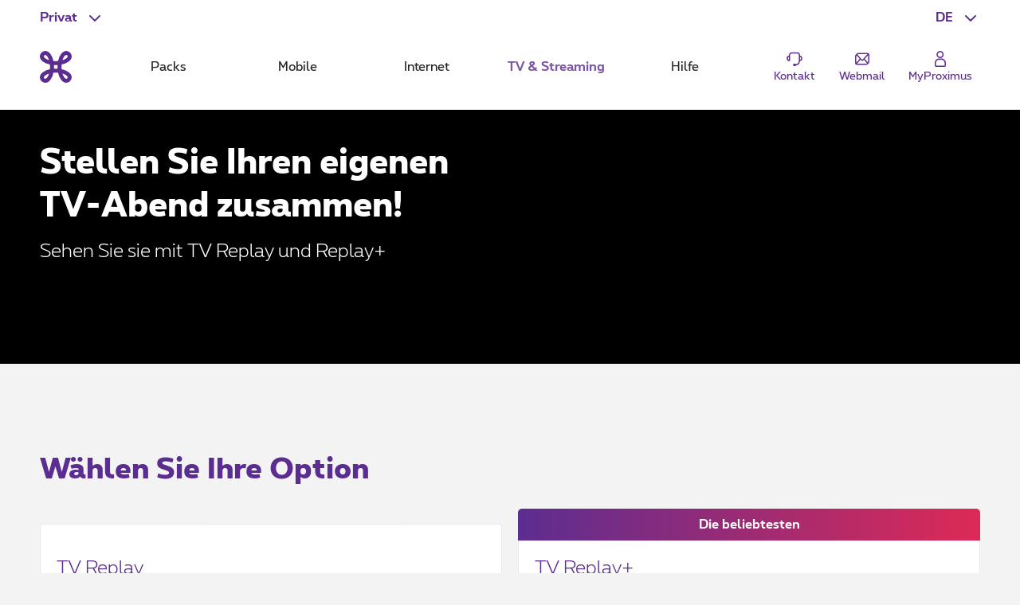

--- FILE ---
content_type: text/html; charset=UTF-8
request_url: https://www.proximus.be/de/id_cr_replay/personlich/pickx-tv-und-optionen/pickx-tv-optionen/tv-wiedergabe.html?selectAccordionItem=howToCancel
body_size: 18849
content:


































<!--<![endif]-->
<!DOCTYPE html>
<html lang="de">
	<head>
		<meta name="referrer" content="origin" />
            <script src="https://proximus.app.baqend.com/v1/speedkit/install.js?d=production" async crossorigin="anonymous"></script>




	<script type="text/javascript">
		var utag_data = utag_data || {};
		utag_data.device = 'desktop';
		utag_data.page_lang = 'de';
		utag_data.page_segment = 'private';
		utag_data.page_site = 'onetelco';
			utag_data.page_name = 'tv-replay';
		utag_data.page_category_l0 = 'personal';
		utag_data.page_category_l1 = 'pickx-tv-and-options';
		utag_data.page_category_l2 = 'pickx-tv-options';
		utag_data.page_category_l3 = 'tv-replay';
		utag_data.page_id = 'cr_replay';
	</script>
	<meta name="map" content="language:de,l1:pickx-tv-and-options,l2:pickx-tv-options,l3:tv-replay,id:cr_replay">







































		<script type="text/javascript" src="https://tags.tiqcdn.com/utag/belgacom/main/prod/utag.sync.js"></script>
		<script type="text/javascript">
			(function (a, b, f, d, c) {
				var e = window;
				if ("undefined" !== typeof e.TMS) return !0;
				a = "undefined" !== typeof a && "" !== a && /(dev)$/i.test(a) ? "dev" : /(uat)$/i.test(a) ? "qa" : "prod";
				b = "//tags.tiqcdn.com/utag/belgacom/main/" + a + "/utag.js";
				f = document;
				d = "script";
				c = f.createElement(d);
				c.src = b;
				c.type = "text/java" + d;
				c.async = !0;
				b = f.getElementsByTagName(d)[0];
				b.parentNode.insertBefore(c, b);
				e.TMS = function () {
				};
				e.TMS.q = [];
				e.TMS.send = function (a) {
					window.TMS.q.push(a)
				}
			})();
		</script>


    <META http-equiv="Content-Type" content="text/html; charset=UTF-8">
    <meta http-equiv="X-UA-Compatible" content="IE=edge, chrome=1"/>
    <title>Eine Sendung verpasst? Schau mit TV Replay später nach! | Proximus</title>

        <meta name="description" content="Bis zu 7 Tage nach der Ausstrahlung in der TV-Übersicht verfügbar – kostenlos in Ihrem Flex-Pack enthalten."/>
    <meta name="language" content="DE"/>

    <meta property="fb:app_id" content="1562423357358982"/>
    <meta property="fb:admins" content="576702902"/>
    <meta property="og:type" content="website"/>
    <meta name="p:domain_verify" content="58c031095c4477e6110a06fe83792125"/>

        <meta name="facetsegment" content="private"/>
        <meta name="facetzone" content="productsservices"/>


        <meta name="viewport" content="width=device-width, initial-scale=1"/>
    <link rel="shortcut icon" type="image/x-icon" href="/.resources/cdn/brand/logos/favicon~2016-05-09-04-06-36-306~cache.ico"/>
        <meta property="og:image" content="https://www.proximus.be/dam/jcr:8b4ccc6e-b05c-49f0-bb3a-c9313f669a40/cdn/sites/iportal/images/content-header/res/tv-replay-and-plus-2405-ch-immersive/tv-replay-and-plus-2405-social~2024-05-27-13-08-03~cache.jpg"/>
        <meta name="social_network_image" content="https://www.proximus.be/dam/jcr:8b4ccc6e-b05c-49f0-bb3a-c9313f669a40/cdn/sites/iportal/images/content-header/res/tv-replay-and-plus-2405-ch-immersive/tv-replay-and-plus-2405-social~2024-05-27-13-08-03~cache.jpg"/>
        <!--<meta property="og:image" content="https://www.proximus.be/dam/jcr:8b4ccc6e-b05c-49f0-bb3a-c9313f669a40/cdn/sites/iportal/images/content-header/res/tv-replay-and-plus-2405-ch-immersive/tv-replay-and-plus-2405-social~2024-05-27-13-08-03~cache.jpg"/>-->
        <meta name="twitter:title" content="Eine Sendung verpasst? Schau mit TV Replay später nach!" data-page-subject="true">
        <meta name="twitter:url" content="https://www.proximus.be/de/id_cr_replay/personlich/pickx-tv-und-optionen/pickx-tv-optionen/tv-wiedergabe.html" data-page-subject="true">
        <meta name="twitter:description" content="Bis zu 7 Tage nach der Ausstrahlung in der TV-Übersicht verfügbar – kostenlos in Ihrem Flex-Pack enthalten." data-page-subject="true">
        <meta name="twitter:card" content="photo" data-page-subject="true">
        <meta name="twitter:site" content="@proximus" data-page-subject="true">
        <meta name="twitter:image" content="https://www.proximus.be/dam/jcr:8b4ccc6e-b05c-49f0-bb3a-c9313f669a40/cdn/sites/iportal/images/content-header/res/tv-replay-and-plus-2405-ch-immersive/tv-replay-and-plus-2405-social~2024-05-27-13-08-03~cache.jpg" data-page-subject="true">

        <meta property="og:title" content="Eine Sendung verpasst? Schau mit TV Replay später nach!"/>
    <meta property="og:url" content="https://www.proximus.be/de/id_cr_replay/personlich/pickx-tv-und-optionen/pickx-tv-optionen/tv-wiedergabe.html"/>



        <link rel="canonical" href="https://www.proximus.be/de/id_cr_replay/personlich/pickx-tv-und-optionen/pickx-tv-optionen/tv-wiedergabe.html"/>

        <meta property="og:description" content="Bis zu 7 Tage nach der Ausstrahlung in der TV-Übersicht verfügbar – kostenlos in Ihrem Flex-Pack enthalten."/>
                    <link rel="alternate" hreflang="en-BE" href="https://www.proximus.be/en/id_cr_replay/personal/pickx-tv-and-options/pickx-tv-options/tv-replay.html"/>
                    <link rel="alternate" hreflang="fr-BE" href="https://www.proximus.be/fr/id_cr_replay/particuliers/pickx-tv-et-options/options-tv-pickx/tv-replay.html"/>
                    <link rel="alternate" hreflang="nl-BE" href="https://www.proximus.be/nl/id_cr_replay/particulieren/pickx-tv-en-opties/pickx-tv-opties/tv-replay.html"/>
                    <link rel="alternate" hreflang="de-BE" href="https://www.proximus.be/de/id_cr_replay/personlich/pickx-tv-und-optionen/pickx-tv-optionen/tv-wiedergabe.html"/>

 
        <link rel="preload" href="/resources/cdn/brand/fonts/Proximus-Regular.woff2" as="font" type="font/woff2" crossorigin="crossorigin">
        <link rel="preload" href="/resources/cdn/brand/fonts/Proximus-Light.woff2" as="font" type="font/woff2" crossorigin="crossorigin">
        <link rel="preload" href="/resources/cdn/brand/fonts/Proximus-ExtraB.woff2" as="font" type="font/woff2" crossorigin="crossorigin">
        <link rel="preload" href="/resources/cdn/brand/fonts/Proximus-Bold.woff2" as="font" type="font/woff2" crossorigin="crossorigin">
        <link rel="preload" href="/.resources/cdn/cis/css/iportal-new-css-pack~2025-11-17-14-50-06-341~cache.css" as="style" />
	<link rel="stylesheet" type="text/css" href="/.resources/cdn/cis/css/iportal-new-css-pack~2025-11-17-14-50-06-341~cache.css" media="all" />
<!--[if lt IE 9]>
<link href="/.resources/cdn/libs/rslib/css/ie~2019-01-17-05-53-03-850~cache.css  rel="stylesheet" type="text/css">
<![endif]-->


	</head>


	<body
			class="rs-bg-grey2  "
			data-ng-app="px-container"
		 
	>

		<div class="off-canvas-wrap">
			<div class="inner-wrap">
				<a href="#maincontent" class="show-on-focus rs-skip-to-main">Skip to main content</a>
				<div class="JP-debug-account-dd row"></div>
	<!--googleoff: index-->

























<div id="bertArea_69ca940b-db86-4c09-b34d-871d142229a1">
	<div>
		<section     data-tms-id="TMS_BERT_MESSAGE"

 id="bertMessage_69ca940b-db86-4c09-b34d-871d142229a1" style="display:none;">
			<div class="row">
				<div class="columns small-12">
					<div class="rs-msgbox rs-msgbox-warning rs-margin-top2 rs-margin-bottom1 " aria-live="assertive" role="alertdialog">
						<div class="rs-msgbox-title">
							Important message
						</div>
						<div class="rs-msgbox-content">
							<p id="snippet_bert_69ca940b-db86-4c09-b34d-871d142229a1"></p>
						</div>
						<div class="rs-msgbox-icon">
							<i class="icon-Warning-box" aria-hidden="true"></i>
						</div>
						<div class="rs-msgbox-close">
							<a href="javascript:void(0)" id="close_bert_69ca940b-db86-4c09-b34d-871d142229a1" class="rs-link-action rs-link-action-close close" tabindex=0 aria-label=Close role=button>
							<span class="rs-action-link-icon" title="Schließen der Überlagerung   ">
								<span class="show-for-sr">Schließen der Überlagerung   </span>
							</span>
							</a>
						</div>
					</div>
				</div>
			</div>
		</section>
		<div id="overlayerMainElem_69ca940b-db86-4c09-b34d-871d142229a1" data-tms-id="TMS_OVERLAYER" data-reveal="" class="reveal-modal rs-reveal-modal-area">
			<div class="rs-modal-close">
				<button class="rs-link-action rs-link-action-close close-reveal-modal">
					<span id="overlayerCloseElem_69ca940b-db86-4c09-b34d-871d142229a1"     
 class="rs-action-link-icon" title="Schließen der Überlagerung   "><span class="show-for-sr">Schließen der Überlagerung   </span></span>
				</button>
			</div>
			<div id="overlayerImageElem_69ca940b-db86-4c09-b34d-871d142229a1" class="rs-modal-image hide"></div>
			<div id="overlayerHeader_69ca940b-db86-4c09-b34d-871d142229a1" class="rs-modal-heading"></div>
			<div id="mainOverlayerContent_69ca940b-db86-4c09-b34d-871d142229a1" class="rs-modal-content"></div>
			<div class="rs-modal-footer hide">
				<div class="text-right" id="overlayerFooterElem_69ca940b-db86-4c09-b34d-871d142229a1"></div>
			</div>
		</div>
	</div>
</div>

<script>
	document.addEventListener("DOMContentLoaded", function() {
		var overlayerComponent = new OverlayerComponent('/api/overlayer?uuid=debc1057-21d4-460a-a2d7-934d97e370dc&language=de', false, '69ca940b-db86-4c09-b34d-871d142229a1');
		overlayerComponent.init();
	});
</script>









<script type="application/ld+json">
{
  "@context": "http://schema.org",
  "@type": "WebSite",
  "name": "Proximus",
  "url": "https://www.proximus.be"
  ,"potentialAction": {
    "@type": "SearchAction",
    "target": "https://www.proximus.be/search?q={search_term_string}",
    "query-input": "required name=search_term_string"
  }
}
</script>

<script type="application/ld+json">
{
  "@context": "http://schema.org",
  "@type": "Organization",
  "name": "Proximus",
  "url": "https://www.proximus.be",
  "logo": "http://www.proximus.be/dam/jcr:5411f90f-ae6e-4d87-a4c9-583a7f2e4e47/cdn/brand/logos/proximus~2017-08-29-13-57-34~cache.png"
    ,"sameAs": [
                "https://www.facebook.com/proximusbe/" ,
                "https://twitter.com/proximus" ,
                "https://www.youtube.com/proximus" ,
                "https://www.instagram.com/proximus/" ,
                "https://forum.proximus.be" ,
                "https://www.linkedin.com/company/proximus-bizz/" 
        ]
}
</script>


<header class="rs-header24 " id="burgerContainer" data-tms-link-zone="mdd">
    <div class="rs-header-container">

    <div class="rs-burger">
        <button role="button" class="rs-burger-btn" aria-label="Main Navigation Menu" aria-controls="burgerContainer" aria-expanded="false" data-burger>
            <span class="rs-burger-icon" aria-hidden="true"><span></span></span>
            <span class="rs-burger-label">Main Navigation Menu</span>
        </button>
    </div>














<div class="rs-lang rs-burger-inside">
    <button class="rs-lang-btn"
            id="langBtn"
            role="button"
            aria-controls="langList"
            aria-expanded="false"
            lang="de"
            title="Deutsch"
            aria-label="Deutsch : Eine Sprache auswählen"
            data-tms-link-name="language-select"
            data-header-expand
    >
        <span class="rs-lang-content">DE</span>
    </button>

        <ul class="rs-lang-list" id="langList" aria-labelledby="langBtn">
                    <li>
                        <a href="/en/id_cr_replay/personal/pickx-tv-and-options/pickx-tv-options/tv-replay.html?selectAccordionItem=howToCancel"
                           lang="en"
                           hreflang="en"
                           aria-label="English"
                           title="English"
                           data-tms-link-zone="mdd:language-select"
                           data-tms-link-name="en"
                        >
                            <span class="rs-lang-content">EN</span>
                        </a>
                    </li>
                    <li>
                        <a href="/fr/id_cr_replay/particuliers/pickx-tv-et-options/options-tv-pickx/tv-replay.html?selectAccordionItem=howToCancel"
                           lang="fr"
                           hreflang="fr"
                           aria-label="Français"
                           title="Français"
                           data-tms-link-zone="mdd:language-select"
                           data-tms-link-name="fr"
                        >
                            <span class="rs-lang-content">FR</span>
                        </a>
                    </li>
                    <li>
                        <a href="/nl/id_cr_replay/particulieren/pickx-tv-en-opties/pickx-tv-opties/tv-replay.html?selectAccordionItem=howToCancel"
                           lang="nl"
                           hreflang="nl"
                           aria-label="Nederlands"
                           title="Nederlands"
                           data-tms-link-zone="mdd:language-select"
                           data-tms-link-name="nl"
                        >
                            <span class="rs-lang-content">NL</span>
                        </a>
                    </li>
        </ul>
</div>
	


    <script> window.onerror= function(){return true;}</script>
        <div class="rs-segment">
            <button id="segmentBtn"
                    class="rs-segment-btn"
                    role="button"
                    aria-controls="segmentsList"
                    aria-expanded="false"
                    aria-label="Privat : Wählen Sie ein Segment"
                    data-tms-link-name="segment-select"
                    data-header-expand
            >
                <span class="rs-segment-content">Privat</span>
            </button>

            <ul class="rs-segment-list" id="segmentsList" aria-labelledby="segmentBtn">
                    <li>
                        <a href="/de/id_self-employed-and-small-companies/selbstandige-und-kleinunternehmen.html"
                           data-tms-link-zone="mdd:segment-select"
                           data-tms-link-name="se"
                           
                        >
                            <span class="rs-segment-content">Geschäftlich
                                <span class="rs-segment-details">Selbstständige und unternehmen bis zu 200 mitarbeiter</span>
                            </span>
                        </a>
                    </li>
                    <li>
                        <a href="/de/id_companies-and-public-sector/unternehmen-und-offentlicher-sektor.html"
                           data-tms-link-zone="mdd:segment-select"
                           data-tms-link-name="ebu"
                           
                        >
                            <span class="rs-segment-content">Große unternehmen
                                <span class="rs-segment-details">Unternehmen ab 200 mitarbeiter</span>
                            </span>
                        </a>
                    </li>
            </ul>
        </div>
	













    <div class="rs-branding">
            <a href="/de/id_personal/personlich.html" class="rs-branding-logo" aria-label="Back to the home page">
    <svg height="24" xmlns="http://www.w3.org/2000/svg" viewBox="0 0 44.91 44.91"
         role="img" aria-labelledby="proximus-logo" focusable="false">
        <title id="proximus-logo">Back to the home page</title>
        <path d="M40.78 14.83c.59-.44 3.82-3.05 4.11-6.75A7.91 7.91 0 0 0 37.15 0h-.32c-3.71.28-6.31 3.52-6.76 4.11a24 24 0 0 0-4.31 10.06 36.49 36.49 0 0 1-6.61 0 24.16 24.16 0 0 0-4.32-10.04C14.39 3.54 11.78.3 8.07 0A7.89 7.89 0 0 0 0 7.76a1.71 1.71 0 0 0 0 .32c.28 3.71 3.51 6.31 4.11 6.76a24 24 0 0 0 10.06 4.31 36.49 36.49 0 0 1 0 6.61 24 24 0 0 0-10.04 4.32c-.6.44-3.83 3-4.11 6.75a7.89 7.89 0 0 0 7.74 8.06h.31c3.71-.28 6.31-3.52 6.76-4.11a24 24 0 0 0 4.31-10.06 36.49 36.49 0 0 1 6.61 0 24 24 0 0 0 4.32 10.06c.44.59 3 3.82 6.75 4.11a7.9 7.9 0 0 0 8.06-7.74 1.71 1.71 0 0 0 0-.32c-.28-3.71-3.51-6.31-4.11-6.76a24 24 0 0 0-10.06-4.31c-.1-1.08-.15-2.19-.15-3.31s.06-2.23.15-3.3a24.07 24.07 0 0 0 10.07-4.32zm-6.29-7.22l.08-.1a5 5 0 0 1 2.7-1.89c.16 0 .6 0 1.33.69s.69 1.16.68 1.33a4.94 4.94 0 0 1-1.89 2.7l-.1.07a16.17 16.17 0 0 1-5.44 2.64 16.27 16.27 0 0 1 2.64-5.44zm-21.44 5.44a16.24 16.24 0 0 1-5.44-2.63l-.1-.08a5 5 0 0 1-1.89-2.7c0-.16 0-.6.69-1.33s1.16-.69 1.33-.68a5 5 0 0 1 2.7 1.89l.07.1a16.17 16.17 0 0 1 2.64 5.44zM10.41 37.3l-.07.1a4.92 4.92 0 0 1-2.7 1.88c-.17 0-.61 0-1.33-.68s-.69-1.16-.68-1.33a5 5 0 0 1 1.88-2.7l.1-.07a16.36 16.36 0 0 1 5.44-2.64 16.24 16.24 0 0 1-2.63 5.44zM25 25c-.84-.05-1.7-.08-2.57-.08s-1.72 0-2.56.08c.05-.84.08-1.7.08-2.57s0-1.72-.08-2.56a39.92 39.92 0 0 0 5.13 0c0 .84-.07 1.7-.08 2.57S25 24.18 25 25zm6.84 6.84a16.15 16.15 0 0 1 5.44 2.63l.1.08a4.94 4.94 0 0 1 1.89 2.7c0 .17 0 .61-.68 1.33s-1.17.69-1.33.68a4.94 4.94 0 0 1-2.7-1.88l-.08-.1a16.34 16.34 0 0 1-2.63-5.44z"/>
    </svg>
            </a>


    </div>

	



            <div class="rs-mobile-nav-tit">Menu</div>

<nav class="rs-nav" data-mdd>
    <div class="rs-nav-slider" data-nav-slider>
            <div class="rs-nav-list" role="tablist" aria-label="Menu">



    <button id="mdd0"
            class="rs-nav-item "
            type="button"
            role="tab"
            
            aria-controls="mdd0-content"
            data-text="Packs"
            data-tms-link-name="packs">
        Packs
    </button>

	




    <button id="mdd1"
            class="rs-nav-item "
            type="button"
            role="tab"
            
            aria-controls="mdd1-content"
            data-text="Mobile"
            data-tms-link-name="mobile">
        Mobile
    </button>

	




    <button id="mdd2"
            class="rs-nav-item "
            type="button"
            role="tab"
            
            aria-controls="mdd2-content"
            data-text="Internet"
            data-tms-link-name="internet">
        Internet
    </button>

	




    <button id="mdd3"
            class="rs-nav-item rs-nav-current"
            type="button"
            role="tab"
            
            aria-controls="mdd3-content"
            data-text="TV & Streaming"
            data-tms-link-name="tv">
        TV & Streaming
    </button>

	




    <button id="mdd4"
            class="rs-nav-item "
            type="button"
            role="tab"
            
            aria-controls="mdd4-content"
            data-text="Hilfe"
            data-tms-link-name="help">
        Hilfe
    </button>

	

            </div>
    </div>


    <div id="mdd0-content"
         aria-labelledby="mdd0"
         data-mdd-placeholder
         class="rs-mdd"
         role="tabpanel"
         tabindex="0">
        <div class="rs-mdd-container" data-mdd-container>
            <button class="rs-mdd-close-btn" data-mdd-close>
                <span class="rs-mdd-back" aria-hidden="true"></span>
                <span class="rs-mdd-back-label">Zurück zum Menü</span>
                <span class="rs-mdd-close" title="Schließen">
                    <span class="rs-mdd-close-label">Schließen</span>
                </span>
            </button>


    <div data-mdd-placeholder-loader role="alert" aria-live="polite" aria-busy="True" aria-label="Bitte warten... Ihr Inhalt wird geladen">
        <div class="rs-spinner"></div>
    </div>

    <div data-mdd-placeholder-error
         class="hide"
         role="alert"
         aria-live="polite"
         aria-label=""
         aria-busy="false">
        <div class="rs-empty-state">
            <div class="rs-empty-state-img">
                <img alt=""
                     src="[data-uri]"
                     data-src="/resources/cdn/images/emptystate/empty-state-pos.svg" />
            </div>

            <div class="rs-empty-state-content">
                <p class="rs-empty-state-title">Es gibt ein technisches Problem.</p>
                <p>Es gibt ein technisches Problem.</p>
                <p><a href="javascript:void(0)" data-mdd-placeholder-reload>Seite aktualisieren</a></p>
            </div>
        </div>

        <div class="rs-me"></div>
    </div>
        </div>
    </div>

    <div id="mdd1-content"
         aria-labelledby="mdd1"
         data-mdd-placeholder
         class="rs-mdd"
         role="tabpanel"
         tabindex="0">
        <div class="rs-mdd-container" data-mdd-container>
            <button class="rs-mdd-close-btn" data-mdd-close>
                <span class="rs-mdd-back" aria-hidden="true"></span>
                <span class="rs-mdd-back-label">Zurück zum Menü</span>
                <span class="rs-mdd-close" title="Schließen">
                    <span class="rs-mdd-close-label">Schließen</span>
                </span>
            </button>


    <div data-mdd-placeholder-loader role="alert" aria-live="polite" aria-busy="True" aria-label="Bitte warten... Ihr Inhalt wird geladen">
        <div class="rs-spinner"></div>
    </div>

    <div data-mdd-placeholder-error
         class="hide"
         role="alert"
         aria-live="polite"
         aria-label=""
         aria-busy="false">
        <div class="rs-empty-state">
            <div class="rs-empty-state-img">
                <img alt=""
                     src="[data-uri]"
                     data-src="/resources/cdn/images/emptystate/empty-state-pos.svg" />
            </div>

            <div class="rs-empty-state-content">
                <p class="rs-empty-state-title">Es gibt ein technisches Problem.</p>
                <p>Es gibt ein technisches Problem.</p>
                <p><a href="javascript:void(0)" data-mdd-placeholder-reload>Seite aktualisieren</a></p>
            </div>
        </div>

        <div class="rs-me"></div>
    </div>
        </div>
    </div>

    <div id="mdd2-content"
         aria-labelledby="mdd2"
         data-mdd-placeholder
         class="rs-mdd"
         role="tabpanel"
         tabindex="0">
        <div class="rs-mdd-container" data-mdd-container>
            <button class="rs-mdd-close-btn" data-mdd-close>
                <span class="rs-mdd-back" aria-hidden="true"></span>
                <span class="rs-mdd-back-label">Zurück zum Menü</span>
                <span class="rs-mdd-close" title="Schließen">
                    <span class="rs-mdd-close-label">Schließen</span>
                </span>
            </button>


    <div data-mdd-placeholder-loader role="alert" aria-live="polite" aria-busy="True" aria-label="Bitte warten... Ihr Inhalt wird geladen">
        <div class="rs-spinner"></div>
    </div>

    <div data-mdd-placeholder-error
         class="hide"
         role="alert"
         aria-live="polite"
         aria-label=""
         aria-busy="false">
        <div class="rs-empty-state">
            <div class="rs-empty-state-img">
                <img alt=""
                     src="[data-uri]"
                     data-src="/resources/cdn/images/emptystate/empty-state-pos.svg" />
            </div>

            <div class="rs-empty-state-content">
                <p class="rs-empty-state-title">Es gibt ein technisches Problem.</p>
                <p>Es gibt ein technisches Problem.</p>
                <p><a href="javascript:void(0)" data-mdd-placeholder-reload>Seite aktualisieren</a></p>
            </div>
        </div>

        <div class="rs-me"></div>
    </div>
        </div>
    </div>

    <div id="mdd3-content"
         aria-labelledby="mdd3"
         data-mdd-placeholder
         class="rs-mdd"
         role="tabpanel"
         tabindex="0">
        <div class="rs-mdd-container" data-mdd-container>
            <button class="rs-mdd-close-btn" data-mdd-close>
                <span class="rs-mdd-back" aria-hidden="true"></span>
                <span class="rs-mdd-back-label">Zurück zum Menü</span>
                <span class="rs-mdd-close" title="Schließen">
                    <span class="rs-mdd-close-label">Schließen</span>
                </span>
            </button>


    <div data-mdd-placeholder-loader role="alert" aria-live="polite" aria-busy="True" aria-label="Bitte warten... Ihr Inhalt wird geladen">
        <div class="rs-spinner"></div>
    </div>

    <div data-mdd-placeholder-error
         class="hide"
         role="alert"
         aria-live="polite"
         aria-label=""
         aria-busy="false">
        <div class="rs-empty-state">
            <div class="rs-empty-state-img">
                <img alt=""
                     src="[data-uri]"
                     data-src="/resources/cdn/images/emptystate/empty-state-pos.svg" />
            </div>

            <div class="rs-empty-state-content">
                <p class="rs-empty-state-title">Es gibt ein technisches Problem.</p>
                <p>Es gibt ein technisches Problem.</p>
                <p><a href="javascript:void(0)" data-mdd-placeholder-reload>Seite aktualisieren</a></p>
            </div>
        </div>

        <div class="rs-me"></div>
    </div>
        </div>
    </div>

    <div id="mdd4-content"
         aria-labelledby="mdd4"
         data-mdd-placeholder
         class="rs-mdd"
         role="tabpanel"
         tabindex="0">
        <div class="rs-mdd-container" data-mdd-container>
            <button class="rs-mdd-close-btn" data-mdd-close>
                <span class="rs-mdd-back" aria-hidden="true"></span>
                <span class="rs-mdd-back-label">Zurück zum Menü</span>
                <span class="rs-mdd-close" title="Schließen">
                    <span class="rs-mdd-close-label">Schließen</span>
                </span>
            </button>


    <div data-mdd-placeholder-loader role="alert" aria-live="polite" aria-busy="True" aria-label="Bitte warten... Ihr Inhalt wird geladen">
        <div class="rs-spinner"></div>
    </div>

    <div data-mdd-placeholder-error
         class="hide"
         role="alert"
         aria-live="polite"
         aria-label=""
         aria-busy="false">
        <div class="rs-empty-state">
            <div class="rs-empty-state-img">
                <img alt=""
                     src="[data-uri]"
                     data-src="/resources/cdn/images/emptystate/empty-state-pos.svg" />
            </div>

            <div class="rs-empty-state-content">
                <p class="rs-empty-state-title">Es gibt ein technisches Problem.</p>
                <p>Es gibt ein technisches Problem.</p>
                <p><a href="javascript:void(0)" data-mdd-placeholder-reload>Seite aktualisieren</a></p>
            </div>
        </div>

        <div class="rs-me"></div>
    </div>
        </div>
    </div>

        <div class="rs-mdd-backdrop" data-mdd-backdrop></div>
</nav>


        



<ul class="rs-quicklinks">









    <li class="rs-burger-inside">
        <a class="rs-quicklinks-item "
           href="https://www.proximus.be/support/de/id_cr_contact/personlich/support/kontaktieren-sie-proximus-kundenservice.html"
           
           data-tms-link-name="contact"
        >
            <svg xmlns="http://www.w3.org/2000/svg" viewBox="0 0 32 32"><title>Contact</title><path d="M29,15.08a4.69,4.69,0,0,0-3.69-4.58v-.27a5.39,5.39,0,0,0-5.38-5.38H12.07a5.39,5.39,0,0,0-5.38,5.38v.26a4.69,4.69,0,0,0,1,9.28h1V10.23a3.38,3.38,0,0,1,3.38-3.38h7.86a3.38,3.38,0,0,1,3.38,3.38v8.56A6.37,6.37,0,0,1,18,25.06V24H14v4h4v-.9a8.37,8.37,0,0,0,7.28-7.41A4.7,4.7,0,0,0,29,15.08ZM6.69,17.58a2.69,2.69,0,0,1,0-5Zm18.62,0v-5a2.69,2.69,0,0,1,0,5Z"></path></svg>
            <span class="rs-quicklinks-label">Kontakt</span>
        </a>
    </li>
	




















    <li class="rs-burger-outside">
        <mini-shopping-cart [hideifempty]="true" [iconLabel]="'Korb'"></mini-shopping-cart>
    </li>
	


























































    <li class="rs-burger-inside">
        <a class="rs-quicklinks-item "
           href="https://www.proximus.be/login/de/webmail.html"
           
           data-tms-link-name="webmail"
        >
            <svg xmlns="http://www.w3.org/2000/svg" viewBox="0 0 32 32"><title>Webmail</title><path class="b" d="M24.8,6H10.11A6.12,6.12,0,0,0,4,12.11V22.8A3.2,3.2,0,0,0,7.2,26H21.89A6.12,6.12,0,0,0,28,19.89V9.2A3.2,3.2,0,0,0,24.8,6Zm.67,15.87-5.24-6L26,9.64V19.89A4,4,0,0,1,25.47,21.87ZM24.79,8l-8,8.73a1,1,0,0,1-1.48,0l-7.42-8A4.11,4.11,0,0,1,10.11,8ZM6,22.48V12.11a4.07,4.07,0,0,1,.5-1.93l5.27,5.71ZM7.33,24l5.8-6.63.66.71a3,3,0,0,0,4.42,0l.66-.71,5.23,6a4.1,4.1,0,0,1-2.21.66Z"></path></svg>
            <span class="rs-quicklinks-label">Webmail</span>
        </a>
    </li>
	

</ul>














<div class="rs-login" id="js-eservices-wrapper">

    <a href="/login/default" class="rs-login-off" aria-label="Login" data-tms-link-name="account-login">
    <svg xmlns="http://www.w3.org/2000/svg" viewBox="0 0 24 24" aria-hidden="true" focusable="false">
        <path d="M13.4 11.5H10.65C7.5 11.5 5 14 5 17.1V20.25C5 21.2 5.8 22 6.75 22H17.25C18.2 22 19 21.2 19 20.25V17.1C19 14 16.5 11.5 13.4 11.5ZM17.5 20.25C17.5 20.4 17.4 20.5 17.25 20.5H6.75C6.6 20.5 6.5 20.4 6.5 20.25V17.1C6.5 14.85 8.35 13 10.6 13H13.35C15.6 13 17.45 14.85 17.45 17.1V20.25H17.5Z"/>
        <path d="M11.75 11C14.25 11 16.25 9 16.25 6.5C16.25 4 14.25 2 11.75 2C9.25 2 7.25 4 7.25 6.5C7.25 9 9.25 11 11.75 11ZM11.75 3.5C13.4 3.5 14.75 4.85 14.75 6.5C14.75 8.15 13.4 9.5 11.75 9.5C10.1 9.5 8.75 8.15 8.75 6.5C8.75 4.85 10.1 3.5 11.75 3.5Z"/>
    </svg>

        <span class="rs-login-label">MyProximus</span>
    </a>




</div>

    </div>
</header>






















































<!--googleon: index-->

				<div class="rs-content-wrapper">
					<main id="maincontent" role="main">













































































    <section       data-tms-id="TMS_CONTENT_HEADER"

>
        <div class="rs-ch rs-ch-img rs-bg-black rs-neg      rs-overlapped rs-margin-bottom2-m" data-lazy="[/dam/jcr:08f991a3-3867-4ae7-9ec5-6ed1f126ac07/cdn/sites/iportal/images/content-header/res/tv-replay-and-plus-2405-ch-no-immersive/tv-replay-and-plus-2405-ch-s~2024-10-09-13-23-27~cache.jpg, (default)], [/dam/jcr:8e3876c2-cd2f-42a2-b96d-04f9376fd7f9/cdn/sites/iportal/images/content-header/res/tv-replay-and-plus-2405-ch-no-immersive/tv-replay-and-plus-2405-ch-m~2024-10-09-13-23-27~cache.jpg, (medium)], [/dam/jcr:f42ad02a-de31-4191-b093-411aa8cfda59/cdn/sites/iportal/images/content-header/res/tv-replay-and-plus-2405-ch-no-immersive/tv-replay-and-plus-2405-ch-l~2024-10-09-13-23-27~cache.jpg, (large)]">
            <div class="rs-ch-fe"></div>
            <div class="rs-flex-row">
                <div class="small-7 medium-6 large-6 rs-flex-columns">
            <h1 class="rs-tit1-sp rs-has-subtit">Stellen Sie Ihren eigenen TV-Abend zusammen! </h1>
        <h2 class="rs-subtit">Sehen Sie sie mit TV Replay und Replay+</h2>
        <div class="rs-flex-row rs-flex-dir-col-small-only">
        </div>
                </div>
    <div class = "rs-flex-columns rs-flex-middle small-7 medium-5">
    </div>
            </div>
            <div class="rs-ch-le"></div>
        </div>

    </section>
	






































































































<section     data-tms-id="TMS_STICKY_ORDER"

  class="rs-stickyorder-container jsrs-sticky" data-sticky-headeroffset>
	<div class="rs-stickyorder" data-rslib-webcomponent-load="rslib.apps.stickyorder" data-invoke="stickyOrder.create" >
		<div class="rs-flex-row rs-flex-middle">
			<div class="rs-flex-column rs-stickyorder-title-container">
				<div class="rs-stickyorder-title">TV Replay</div>
			</div>
			<div class="rs-flex-column rs-flex-shrink">
				<div class="rs-stickyorder-price-container show-for-medium-up">
<p><span id="1.768.777.540,247_price_COUGS" class=" rs-price-sm" data-price="10"
data-currency="&euro;&nbsp;" data-price-promo="">
<span class="rs-nowrap"><span class="rs-euro">&euro;&nbsp;</span><span class="rs-unit">10</span>
</span>
</span>
/Monat</p>
						</div>
				</div>
			<div class="rs-flex-column rs-flex-shrink">
<div data-tms-button-name="order">








    <button 
        class="rs-btn rs-btn-order rs-btn-large"
            data-selling-addtocart
                data-product="{
	'mpcUuid': 'COUGS',
	'type': 'RPO',
	'chargeEvent': 'RC',
	'chargeCode': 'KMLTS'
}"
    >
        Jetzt bestellen
    </button>
</div>			</div>
		</div>
		
	</div>
</section>
	













































  




		<section     data-tms-id="TMS_CC"

 id="f37ff352-817e-4db6-b59f-267468c90bf0" name="Grid Component" class="rs-bg-grey2  rs-padding-top3-m" 

>


		<div class="rs-fe3"></div>
    <div class="row">
	    <div class="small-12 columns medium-10">
		<h2 class="rs-tit2-sp">Wählen Sie Ihre Option</h2>
	    </div>
    </div>










<div class="row">

















<div class="columns small-12 medium-12">




























































































  




		<div     data-tms-id="TMS_RATES_TABLES"

 id="b17772cc-7133-42af-a7d2-ae217acb84cb" name="Rates Tables" class="rs-bg-grey2  rs-bgi-cover-ct rs-mh-m40 rs-pos-rel" 

>


		
        <div class="row">
            <div class="small-12 medium-10 columns">
            </div>
        </div>
    <div class="rs-ctable rs-ctable-neg rs-ctable-highlight">
	    <div class="row" role="list">




























































































































































<div     data-tms-id="TMS_RATES_TABLES_ITEM"

 class="small-12 medium-6 large-6 columns"  role="listitem">
    <div   class="rs-ctable-panel  jsrs-resizerContainer">
        <div class="rs-ctable-panel-info-zone">
            <div class="rs-ctable-panel-header jsrs-resizerPart">
        <h2 class="rs-ctable-panel-title">TV Replay
        </h2>
            </div>
<div class="jsrs-resizerPart">
<ul class="icons-ul rs-ul-advantages ">
	<li><i aria-hidden="true" class="rs-ul-icon"></i>Bis zu 7 Tage nach der Ausstrahlung zeitversetzt ansehen</li>
	<li><i aria-hidden="true" class="rs-ul-icon"></i>Pauzieren, neu starten, aber kein Spulen möglich</li>
	<li><i aria-hidden="true" class="rs-ul-icon"></i>Auf all Ihren Geräten, wann immer Sie möchten</li>
	<li><i aria-hidden="true" class="rs-ul-icon"></i>In Ihrem TV-Abonnement Ihres Flex-Pakets enthalten</li>
</ul>
</div>
        </div>
        <div class="rs-ctable-panel-order-zone">



        <div class="jsrs-resizerPart rs-ctable-price">
        </div>
            <div class="jsrs-resizerPart rs-ctable-price">






            <a href="/de/id_cr_all_flex_packs/personlich/packungen/cr-all-flex-packs.html" class="rs-btn  " 
                
                >
                
                Stellen Sie Ihr Flex-Paket zusammen
            </a>
            </div>
        </div>
    </div>
</div>
	





























































































































































<div     data-tms-id="TMS_RATES_TABLES_ITEM"

 class="small-12 medium-6 large-6 columns"  role="listitem">
    <div   class="rs-ctable-panel rs-ctable-panel-highlighted jsrs-resizerContainer">
            <div class="rs-ctable-panel-highlighted-txt-container">
                <div class="rs-ctable-panel-highlighted-txt">
                    Die beliebtesten
                </div>
            </div>
        <div class="rs-ctable-panel-info-zone">
            <div class="rs-ctable-panel-header jsrs-resizerPart">
        <h2 class="rs-ctable-panel-title">TV Replay+
        </h2>
            </div>
<div class="jsrs-resizerPart">
<ul class="icons-ul rs-ul-advantages ">
	<li><i aria-hidden="true" class="rs-ul-icon"></i>Bis zu 7 Tage nach der Ausstrahlung zeitversetzt ansehen</li>
	<li><i aria-hidden="true" class="rs-ul-icon"></i>Anhalte, neu starten und Moglichkeit zum Spulen in Programm und Werbepausen</li>
	<li><i aria-hidden="true" class="rs-ul-icon"></i>Auf all Ihren Geräten, wann immer Sie möchten</li>
</ul>
</div>
        </div>
        <div class="rs-ctable-panel-order-zone">



        <div class="jsrs-resizerPart rs-ctable-price">
<!--<p class="text-center"><span class="rs-txt-s6"><b>Testen Sie 1 Monat kostenlos</b></span><br />
Dann <span id="1.768.777.540,302_price_COUGS" class="rs-price-inverted rs-price-sm" data-price="10"
data-currency="&euro;&nbsp;" data-price-promo="">
<span class="rs-nowrap"><span class="rs-euro">&euro;&nbsp;</span><span class="rs-unit">10</span>
</span>
</span>
/Monat</p>-->
<p><span id="1.768.777.540,306_price_COUGS" class=" rs-price-sm" data-price="10"
data-currency="&euro;&nbsp;" data-price-promo="">
<span class="rs-nowrap"><span class="rs-euro">&euro;&nbsp;</span><span class="rs-unit">10</span>
</span>
</span>
/Monat</p>
        </div>
            <div class="jsrs-resizerPart rs-ctable-price">



<!---->
<div data-class="rs-maxw rs-btn rs-btn-order"
			data-product="{'mpcUuid': 'PSPPS','type': 'RPO','chargeEvent': 'RC', 'chargeCode': 'KMLTS'}"
			data-returnurl="/de/id_cr_replay/particulieren/producten/proximus-tv/tv-replay.html" data-selling-addtocart=""
			data-specialevent="ONE_CLICK" data-text="Testen Sie 1 Monat kostenlos" data-tms-button-name="order"></div>

	<!--








    <button 
        class="rs-btn rs-btn-order rs-btn-large rs-padding1-s"
            data-selling-addtocart
                data-product="{
	'mpcUuid': 'COUGS',
	'type': 'RPO',
	'chargeEvent': 'RC',
	'chargeCode': 'KMLTS'
}"
    >
        Jetzt bestellen
    </button>
-->
<p class="text-center rs-txt-s3">Sie können jederzeit und ohne zusätzliche Kosten kündigen</p>

            </div>
        </div>
    </div>
</div>
	

	    </div>
    </div>
	

		<div class="rs-le"></div>

		</div>

</div>
	

</div>

	

	

		

		</section>






















































































  




		<section     data-tms-id="TMS_CPV_CK_Product"

 id="520278ea-a153-4178-9bb6-0031d27b5f82" name="CK section product" class="rs-bg-grey2" 

>


		<div class="rs-fe3"></div>
        <div class="row">
	        <div class="small-12 columns medium-10">
	        </div>
        </div>
        <div class="row">
	        <div class="columns small-12">
<div class="rs-panel-big rs-bg-c2">
<div class="rs-flex-row rs-flex-middle">
<div class="rs-flex-columns small-12  ">
<h2 class="rs-has-subtit">Die Nutzung von TV Replay ist ganz einfach</h2>

<div class="rs-me"></div>

<div aria-label="Breadcrumb" class="rs-tmline rs-margin-bottom2">
<ol class="rs-tmline-list">
	<li class="rs-tmline-item rs-selected">
	<div class="rs-tmline-indicator  ">
	<div class="rs-tmline-indicator-el"><span aria-label="Step 1 of 3"></span> <span aria-hidden="true">1</span></div>
	</div>

	<div class="rs-tmline-title">Gehen Sie zum Pickx TV-Programmführer.</div>
	</li>
	<li class="rs-tmline-item rs-selected">
	<div class="rs-tmline-indicator">
	<div class="rs-tmline-indicator-el"><span aria-label="Step 2 of 3"></span> <span aria-hidden="true">2</span></div>
	</div>

	<div class="rs-tmline-title">Verwenden Sie die Pfeiltasten auf Ihrer Fernbedienung, um bis zu 7 Tage im Programmführer zurückzugehen.</div>
	</li>
	<li class="rs-tmline-item rs-selected">
	<div class="rs-tmline-indicator">
	<div class="rs-tmline-indicator-el"><span aria-label="Step 3 of 3"></span> <span aria-hidden="true">3</span></div>
	</div>

	<div class="rs-tmline-title">Wählen Sie Ihr Programm <span class="has-tip" data-tooltip="" tabindex="0" title="Die TV-Programme, die mit TV Replay verfügbar sind, werden mit (show icon) gekennzeichnet. Da Sender möglicherweise nicht alle Rechte an bestimmten Programmen besitzen, kann es vorkommen, dass du diese Programme nicht zeitversetzt ansehen kannst."><i aria-hidden="true" class="icon-Information-box"></i></span></div>
	</li>
</ol>
</div>

<p class="medium-text-left small-text-left"><a class="rs-btn rs-btn-third" href="https://www.proximus.be/support/de/id_sfaqr_tvrep/personlich/support/fernsehen/pickx-verwenden/pickx-funktionen/fragen-zur-tv-wiedergabe.html">Brauchen Sie Hilfe?<i aria-hidden="true" class="rs-icon-btn-third rs-margin-left1"> </i></a></p>
</div>
</div>
</div>
	        </div>
        </div>
	

		

		</section>


































  




		<section     data-tms-id="TMS_ACCORDION"

 id="4d2c41d1-5514-42c4-9107-e388db8ee9a6" name="Accordion component" class="" 

>


		<div class="rs-fe3"></div>
        <div class="row">
            <div class="small-12 medium-10 columns">
		<h2 class="rs-tit2-sp">Häufig gestellte Fragen</h2>
            </div>
        </div>
        <div class="row">
            <div class="columns small-12">
    <dl data-accordion="" class="accordion " role="list">























































































    <dd  itemscope itemprop="mainEntity" itemtype="https://schema.org/Question"  role="listitem" data-tms-id="TMS_ACCORDION_ITEM">
    <div  itemprop="name"  class="rs-accordion-heading" role="heading" aria-level="3">
            <a href="#" role="button" id="ac-howfreetrial" aria-controls="ac-howfreetrial-content" aria-expanded="false"
               >
                <i class="icon-Expand rs-icon-accordion" aria-hidden="true"></i>Wie funktioniert der kostenlose Test?
            </a>
    </div>


        <div  itemscope itemprop="acceptedAnswer" itemtype="https://schema.org/Answer"  class="content" id="ac-howfreetrial-content" role="region" aria-labelledby="ac-howfreetrial">
            <div  itemprop="text"  >
<ol>
	<li class="rs-padding-bottom2">
	<p class="rs-tit6 rs-no-padding-bottom">TV-Option aktivieren</p>

	<div class="row">
	<div class="small-12 medium-6 columns">
	<p>Sie können eine TV-Option aktivieren über:</p>

	<ul>
		<li>die Webseite durch Anklicken von Try one month</li>
		<li>Ihr Fernseher, <a href="https://www.proximus.be/support/de/id_sfaqr_watch_tv_option/personal/support/television/use-the-tv-decoder/extra-options/watch-a-tv-option.html">Die folgenden Schritte sind zu beachten</a></li>
		<li class="rs-no-padding-bottom">MyProximus<!--, <b>siehe Video auf der rechten Seite</b>--></li>
	</ul>

	<div class="rs-me"></div>

	<p><b>Ihre TV-Option ist 1 Monat kostenlos.</b></p>

	<p>Das Datum der Aktivierung Ihres "1 Monats gratis" ist irrelevant:<br />
	Wenn Sie zum Beispiel am 15.4.2022 eine TV-Option aktivieren, bleibt sie bis zum 15.5.2022 kostenlos..</p>

	<p>Sie können jederzeit und ohne zusätzliche Kosten <a href="https://www.proximus.be/support/de/id_sfaqr_change_options/personlich/support/fernsehen/pickx-verwenden/tv-optionen-und-abonnements/aktiviere-oder-deaktiviere-eine-option.html">kündigen</a>.</p>

	<p class="show-for-small-only">MyProximus<!--, <b>siehe Video unten</b>--></p>
	</div>
	<!--<div class="small-12 medium-6 columns"><script type="text/html" data-consent='2' data-consent-htmltag=''>
<iframe allowfullscreen="" frameborder="0" height="315" src="https://www.youtube.com/embed/mOklMbwHQEs?hl=de&amp;cc_load_policy=1" width="420"></iframe> </script>
            <script type="text/html" data-consent='2' data-consent-alternate data-consent-htmltag=''><div class="rs-panel-big rs-no-margin-bottom text-center rs-txt-c2 rs-bg-c1 clearfix jsrs-clickable">
<p><i aria-hidden="true" class="icon-No-playing icon-3x icon-lh"></i></p>

<p class="rs-txt-s6 rs-font-pxB">Change your cookies to access the content</p>

<p>The content of this section cannot be executed due to your cookie settings.<br />
Want to watch videos on YouTube? Change your cookie settings and accept the level "Published by third party services" and you're all set!</p>
<a class="rs-btn rs-btn-third rs-btn-neg">Change your cookies<i aria-hidden="true" class="rs-icon-btn-third rs-margin-left1"></i></a></div>
</script>
</div>--></div>
	</li>
	<li class="rs-padding-bottom2">
	<p class="rs-tit6 rs-no-padding-bottom">Erinnerung ein paar Tage im Voraus</p>

	<p class="rs-no-padding-bottom">Einige Tage vor Ablauf des Testzeitraums senden wir eine Erinnerungsmail per E-Mail/SMS Testzeitraums. <a href="https://www.proximus.be/support/de/id_sfaqr_change_options">Sie Sie können sich jederzeit und ohne zusätzliche Kosten abmelden</a>.</p>
	</li>
	<li class="rs-padding-bottom2">
	<p class="rs-tit6 rs-no-padding-bottom">Ende der kostenlosen Testphase</p>

	<p class="rs-no-padding-bottom">Ihr kostenloser Testzeitraum ist zu Ende und wird nun automatisch in einen zahlenden Zeitraum.</p>
	</li>
	<li class="rs-padding-bottom2">
	<p class="rs-tit6 rs-no-padding-bottom">1. Rechnung</p>
	</li>
</ol>

<p>Sie können jederzeit nachsehen, bis wann Ihre TV-Option frei bleibt.</p>

<p>Über Tv:</p>

<ul>
	<li>Presse <img alt="menu" data-src="/dam/jcr:42f6ff51-605c-4c23-a008-c7ebcf954192/cdn/sites/support/en/img/device/rc/key/key-menu.2016-11-07-09-24-33.gif" src="data:image/svg+xml,%3Csvg xmlns='http://www.w3.org/2000/svg' viewBox='0 0 1 1' width='39' height='20'%3E%3C/svg%3E" />. Nach unten zum Shop gehen &gt; Activer une option (in French) or Activeer een optie (in Dutch).</li>
	<li>Wählen Sie die Option Ihrer Wahl.</li>
</ul>
<!--<p><img alt=" " data-src="/dam/jcr:f6343986-2117-4451-ba27-385b3e69ac0f/cdn/sites/iportal/images/illustrations/screenshots/opt-in-family-2001-datezoom/opt-in-family-2001-datezoom-fr.2020-01-14-15-56-35.png" src="data:image/svg+xml,%3Csvg xmlns='http://www.w3.org/2000/svg' viewBox='0 0 1 1' width='529' height='300'%3E%3C/svg%3E" /></p>--><!--<p><img alt=" " data-src="/dam/cdn/sites/iportal/images/illustrations/screenshots/opt-in-family-2001-datezoom/try-buy-family-2006-fr.png" src="data:image/svg+xml,%3Csvg xmlns='http://www.w3.org/2000/svg' viewBox='0 0 1 1' width='529' height='300'%3E%3C/svg%3E" /></p>-->

<p><a class="rs-btn rs-btn-third" href="/de/id_b_cr_entertainment_pickx_try_buy/personlich/blog/catr-blog/sei-der-erste-zu-wissen/be-the-first-to-know-tv-options-free-month.html">Mehr Informationen zu "Ein Monat kostenlos"<i aria-hidden="true" class="rs-icon-btn-third rs-margin-left1"></i></a></p>
            </div>
        </div>
    </dd>

	

























































































    <dd  itemscope itemprop="mainEntity" itemtype="https://schema.org/Question"  role="listitem" data-tms-id="TMS_ACCORDION_ITEM">
    <div  itemprop="name"  class="rs-accordion-heading" role="heading" aria-level="3">
            <a href="#" role="button" id="ac-howToCancel" aria-controls="ac-howToCancel-content" aria-expanded="false"
               >
                <i class="icon-Expand rs-icon-accordion" aria-hidden="true"></i>Wie kann ich eine TV-Option kündigen?
            </a>
    </div>


        <div  itemscope itemprop="acceptedAnswer" itemtype="https://schema.org/Answer"  class="content" id="ac-howToCancel-content" role="region" aria-labelledby="ac-howToCancel">
            <div  itemprop="text"  >
<p>Sie können eine TV-Option während der kostenlosen Probezeit jederzeit kündigen über <a href="https://www.proximus.be/login">MyProximus</a>, Proximus+ app oder über TV.</p>

<p><a class="rs-btn rs-btn-third" href="https://www.proximus.be/support/de/id_sfaqr_change_options/personlich/support/fernsehen/pickx-verwenden/tv-optionen-und-abonnements/aktiviere-oder-deaktiviere-eine-option.html#section2">Weitere Informationen zum Deaktivieren einer TV-Option<i aria-hidden="true" class="rs-icon-btn-third rs-margin-left1"></i></a></p>
            </div>
        </div>
    </dd>

	


    </dl>

            </div>
        </div>
	

		

		</section>


































<!--googleoff: index-->
  




		<section     data-tms-id="TMS_CPV_GENERAL_CONDITIONS"

 id="3076a3f6-817f-4e2c-82b6-61adece62b23" name="" class="rs-bg-grey2 rs-bg-grey2 TMS_CONDITIONS" 

>


		<div class="rs-fe3"></div>
    <div class="rs-flex-row">
        <div class="small-12 rs-flex-columns">
            <div class="rs-accordion-conditions jsrs-accordion-panel" id="ai-accordion-item-3076a3f6-817f-4e2c-82b6-61adece62b23">



































    <a href="#" role="button" class="rs-accordion-title" data-accordion-panel-trigger="" aria-expanded="false" aria-controls="ac-accordion-content-3076a3f6-817f-4e2c-82b6-61adece62b23">
        <i class="rs-icon-accordion" aria-hidden="true"></i>
        Bedingungen 
    </a>
    <div class="rs-accordion-content rs-no-padding-bottom" id="ac-accordion-content-3076a3f6-817f-4e2c-82b6-61adece62b23" data-accordion-panel-content="" data-tabs>
	    <div data-tabs="">
		    <div class="rs-sliding-tabs-wrapper  rs-bg-grey2" data-tabs-slider>
			    <div class="rs-sliding-tabs">
				    <ul class="rs-sliding-tabs-list" role="tablist" data-tabs-slider-row aria-label="Allgemeine Bedingungen">

                                    <li role="tab" aria-controls="#b901ab51-7c33-44eb-b44d-4464cc8b3549_1">
	                                    <a href="#b901ab51-7c33-44eb-b44d-4464cc8b3549_1" role="button" id="tb_b901ab51-7c33-44eb-b44d-4464cc8b3549_1" tabIndex="0" data-tabs-link>
                                            Allgemeine Bedingungen
	                                    </a>
                                    </li>

                                    <li role="tab" aria-controls="#b901ab51-7c33-44eb-b44d-4464cc8b3549_2">
	                                    <a href="#b901ab51-7c33-44eb-b44d-4464cc8b3549_2" role="button" id="tb_b901ab51-7c33-44eb-b44d-4464cc8b3549_2" tabIndex="-1" data-tabs-link>
                                            Förderungsbedingungen
	                                    </a>
                                    </li>
				    </ul>
			    </div>
		    </div>

















































        <div role="tabpanel" class="hide" id="b901ab51-7c33-44eb-b44d-4464cc8b3549_1" aria-labelledby="tb_b901ab51-7c33-44eb-b44d-4464cc8b3549_1" tabindex="0" data-tabs-content>
<p>Es gelten die <a href="/de/id_cr_warnland/personlich/r-orphans/rechtliche-informationen.html">Allgemeine Bedingungen</a> und <a href="/de/id_cr_warnland/personlich/r-orphans/rechtliche-informationen.html#pricelist">Preisliste & Tarife</a>.</p>
<p>Ab dem 01.06.2015 ist TV Replay für alle Kunden, die bereits ein Flex Paket haben oder sich für ein solches entscheiden, kostenlos. Die Verfügbarkeit von Fernsehprogrammen und TV Replay hängt von den Fernsehsendern und etwaigen Genehmigungen ab, die sie zur Nutzung dieser Programme erhalten haben. Auch verfügbar auf einem PC, Tablet und Smartphone über die Proximus TV-App. TV Replay ist für Scarlet Kunden nicht verfügbar.</p>
    </div>
	


















































        <div role="tabpanel"  id="b901ab51-7c33-44eb-b44d-4464cc8b3549_2" aria-labelledby="tb_b901ab51-7c33-44eb-b44d-4464cc8b3549_2" tabindex="0" data-tabs-content>
<p>Versuchen Sie es einen Monat: TV Replay+ einen Monat lang kostenlos testen: persönliches Angebot gültig vom 23.04.2019 bis zum 02.02.2025. 1 einziges Mal für jeden Privat-TV-Abonnenten, der ein neues TV-Bündel nach freier Wahl in einer Exklusivliste abonniert. Nach dem ersten Monat wird die Option kostenpflichtig und verlängert sich auf unbestimmte Zeit. Das Abonnement der Option kann jederzeit kostenlos gekündigt werden. Kann nicht mit anderen Aktionen oder Werbeaktionen kombiniert werden. Proximus behält sich das Recht vor, die Aktion zu verlängern oder früher zu beenden.</p>
    </div>
	

	    </div>
    </div>



            </div>
        </div>
    </div>
	

		

		</section>
<!--googleon: index-->














































































    <script type="text/javascript" src="/.resources/iportal/cis/js/consentManager/customConsentUtils.min~2026-01-12-10-20-24-000~cache.js"></script>
    <script>
        function createScriptForOneTrust(event) {
            return new Promise((resolve, reject) => {
                const existingScript = document.getElementById('ot-sdk-script');
                if (existingScript) {
                    existingScript.remove();
                }

                const script = document.createElement('script');
                script.id = 'ot-sdk-script';
                script.src = "https://cdn.cookielaw.org/consent/b4a1319a-035d-4902-b3c6-5585b36e3b7e/otSDKStub.js";
                script.type = "text/javascript";
                script.charset = "UTF-8";
                script.crossOrigin = "anonymous";
                script.setAttribute('data-document-language', 'true');
                script.setAttribute('data-domain-script', "b4a1319a-035d-4902-b3c6-5585b36e3b7e");
                script.integrity = "sha256-jB0g7t2lxf2ZbYLV07h6Om2iRzX+lkWL/yHRPTzB0eE=";

                script.onload = () => resolve();
                script.onerror = () => {
                    const now = new Date();
                    const expires = new Date(new Date().getTime() + 31536000000).toUTCString();
                    clickedAction = event.target.getAttribute('data-action');
                    document.cookie = "OptanonAlertBoxClosed=" + now + ";expires=" + expires + ";path=/";
                    document.body.setAttribute('data-consented', 'true');
                    window.location.reload();
                };

                document.head.appendChild(script);
            });
        }
    </script>

        <style type="text/css">#eweb-cc-banner
            {z-index:1000}#eweb-cc-banner:before,#onetrust-pc-sdk:before{content:".";position:fixed;left:0;right:0;top:0;bottom:0;z-index:-1;background:rgba(0,0,0,.5);backdrop-filter:saturate(180%) blur(10px)}#eweb-cc-banner .reveal-modal.open{visibility:visible;min-height:40rem}#onetrust-banner-sdk{display:none}#onetrust-consent-sdk .onetrust-pc-dark-filter{display:none}#onetrust-pc-sdk>div[role=alertdialog],div[role=dialog]{background:#fff !important}#eweb-cc-banner .rs-btn:focus,#eweb-cc-banner .rs-btn:hover{background:rgba(255,255,255,.4);color:#7d57a7;box-shadow:none;border-color:#7d57a7}#eweb-cc-banner a:focus,#eweb-cc-banner a:hover{color:#7d57a7}.rs-modal-heading-title{color:#7d57a7}
        </style>

        <div class="rs-pos-fix rs-pos-br" id="eweb-cc-banner" style="display: none;">
            <div aria-labelledby="ac-cookieConsent-label" class="reveal-modal open" role="dialog">
                <div class="rs-modal-heading">
                    <h2 class="rs-modal-heading-title" data-testid="Cookie-Banner-Title" id="ac-cookieConsent-label">Proximus verwendet Cookies</h2>
                </div>

                <div class="rs-modal-content">
                    <p>Proximus setzt Cookies ein, um die Nutzung seiner Websites zu analysieren, um Ihr Surferlebnis zu verbessern und um den Inhalt und die Werbung auf seinen Websites besser auf Ihre Interessen abzustimmen. </p>

<p>Partner, mit denen Proximus zusammenarbeitet, können über die Proximus-Websites auch Werbe-Cookies installieren, um Ihnen für Sie relevante Werbung auf anderen Websites und sozialen Medien zu zeigen.</p>

<p>Bitte beachten Sie, dass das Blockieren bestimmter Cookies das korrekte Funktionieren der Website beeinträchtigen kann.</p>

<p><a aria-label="More information about your privacy" href="https://www.proximus.be/en/id_cr_cookie/personal/orphans/cookie-policy.html" rel="noopener" target="_blank">Cookie policy<span class="rs-icon-link-tb" title="New window"><span class="show-for-sr">New window</span></span></a></p>

                </div>

                <div class="rs-modal-footer">
                    <div class="rs-flex-row rs-flex-dir-col-small-only rs-justify-right-medium">
                        <div class="rs-flex-column rs-flex-shrink"><button class="rs-btn rs-btn-nl" onclick="handleButtonClick('change')" data-action="change" data-testid="Cookie-Banner-Btn-Change">Cookie-Einstellungen</button></div>

                        <div class="rs-flex-column rs-flex-shrink"><button class="rs-btn rs-btn-nl" onclick="handleButtonClick('reject')"data-action="reject" data-testid="Cookie-Banner-Btn-Reject">Alle ablehnen</button></div>

                        <div class="rs-flex-column rs-flex-shrink"><button class="rs-btn" onclick="handleButtonClick('accept')" data-action="accept" data-testid="Cookie-Banner-Btn-Accept">Alle Cookies akzeptieren</button></div>
                    </div>
                </div>
            </div>
        </div>


					</main>
				</div>













<!--googleoff: index-->
<footer id="footer" class="rs-footer--2020" data-elastic="index-off">
































































































	<div     

>
<section class="rs-footer-ays">
    <div class="row rs-collapse-for-small-only">
        <div class="small-12 columns">
            <div class="rs-footer-ays-wrapper">
                <div class="rs-flex-row rs-xpandgrid rs-justify-center">
                    <div class="rs-flex-columns small-12 medium-6">
                        <div class="rs-footer-ays-box">
                                    <a href="https://www.proximus.be/support/de/id_cr_contact/personlich/support/kontaktieren-sie-proximus-kundenservice.html" class="rs-btn rs-btn-third">Kontakt<i class="rs-icon-btn-third rs-margin-left1"   aria-hidden="true"  ></i></a>

                        </div>
                    </div>
                    <div class="rs-flex-columns medium-6">
                        <div class="rs-footer-ays-box rs-footer-ays-box-last">
                            <div class="rs-flex rs-justify-center-small-only rs-justify-right">
                                <div class="rs-padding-right2">
                                    <h4 class="rs-footer-ays-title text-left medium-text-right">Kommen Sie zu uns</h4>
                                </div>
                                <div>
                                    <ul class="rs-footer-ays-socnet rs-justify-center">
                                        <li>
                                            <a target="_blank" class="rs-inline-block" data-tooltip="" href="https://www.facebook.com/proximusbe" title="Facebook (Neues Fenster)" aria-label="on Facebook"><i class="icon-Facebook icon-lh" aria-hidden="true"></i></a>
                                        </li>
                                        <li>
                                            <a target="_blank" class="rs-inline-block" data-tooltip="" href="https://www.x.com/proximus" title="X (Neues Fenster)" aria-label="on Twitter"><i class="icon-Twitter icon-lh" aria-hidden="true"></i></a>
                                        </li>
                                        <li>
                                            <a target="_blank" class="rs-inline-block" data-tooltip="" href="https://www.youtube.com/proximus" title="Youtube (Neues Fenster)" aria-label="on Youtube"><i class="icon-Youtube icon-lh" aria-hidden="true"></i></a>
                                        </li>
                                        <li>
                                            <a target="_blank" class="rs-inline-block" data-tooltip="" href="https://fr.forum.proximus.be/" title="Forum (Neues Fenster)" aria-label="auf unserer Forum"><i class="icon-Community2 icon-lh" aria-hidden="true"></i></a>
                                        </li>
                                    </ul>
                                </div>
                            </div>
                        </div>
                    </div>
                </div>
            </div>
        </div>
    </div>
</section>	</div>
	

	

	<section class="rs-footer-bg">
















        <script type="application/ld+json">
            {
             "@context": "http://schema.org",
             "@type": "BreadcrumbList",
             "itemListElement":
             [
    {
    "@type": "ListItem",
    "position": "1",
    "item":
    {
    "@id": "https://www.proximus.be/de/id_catr_tv/personlich/pickx-tv-und-optionen.html",
    "name": "Pickx TV und Optionen",
    "image": "https://www.proximus.be/.resources/cdn/brand/logos/favicon~2016-05-09-04-06-36-306~cache.ico"
    }
    }
                    ,
    {
    "@type": "ListItem",
    "position": "2",
    "item":
    {
    "@id": "https://www.proximus.be/de/id_catr_tvoptions/personlich/pickx-tv-und-optionen/pickx-tv-optionen.html",
    "name": "Pickx-TV-Optionen",
    "image": "https://www.proximus.be/.resources/cdn/brand/logos/favicon~2016-05-09-04-06-36-306~cache.ico"
    }
    }
                    ,
    {
    "@type": "ListItem",
    "position": "3",
    "item":
    {
    "@id": "https://www.proximus.be/de/id_cr_replay/personlich/pickx-tv-und-optionen/pickx-tv-optionen/tv-wiedergabe.html",
    "name": "TV Replay",
    "image": "https://www.proximus.be/.resources/cdn/brand/logos/favicon~2016-05-09-04-06-36-306~cache.ico"
    }
    }
                    
             ]
            }
        </script>
	<section id="breadcrumb" data-tms-id="TMS_BREADCRUMBS" class="rs-breadcrumb">
		<div class="row">
			<div class="columns small-12">
				<nav role="navigation" aria-label="Breadcrumb">
					<ul class="breadcrumbs">
							<li class="rs-footer-breadcrumb-item rs-breadcrumb-item-home">
								<a href="/de/id_personal/personlich.html" title="Home"><i class="icon-Pxs icon-lh"></i></a>
								<i class="icon-Arrowbutton icon-lh"></i>
							</li>
								<li>
									<a href="/de/id_catr_tv/personlich/pickx-tv-und-optionen.html"><span class>Pickx TV und Optionen</span></a>
									<i class="icon-Arrowbutton icon-lh"></i>
								</li>
								<li>
									<a href="/de/id_catr_tvoptions/personlich/pickx-tv-und-optionen/pickx-tv-optionen.html"><span class>Pickx-TV-Optionen</span></a>
									<i class="icon-Arrowbutton icon-lh"></i>
								</li>
								<li class="current">
									<a href="#">
										<span class>TV Replay</span>
									</a>
								</li>
					</ul>
				</nav>
			</div>
		</div>
	</section>
































































































	<div     

>
<div class="rs-footer-part">
  <div class="row">
    <div class="small-12 column">
      <div class="rs-flex-row rs-xpandgrid rs-flex-dir-col-small-only">
        <div class="rs-flex-column">
          <section class="rs-footer-sitemap">
            <div class="rs-footer-sitemap-separator">
              <div class="row">
                <div class="small-6 medium-3 columns">
                  <p class="rs-footer-part-title">Produkte</p>
                  <ul>
                    <li>
                      <a href="/de/packungen">Packungen</a>
                    </li>
                    <li>
                      <a href="/de/id_cr_other_packs/personlich/packungen/cr-all-flex-packs/andere-paket-kombinationen.html">Andere Packungskombinationen</a>
                    </li>
                    <li>
                      <a href="/de/handy-abonnement">Mobil</a>
                    </li>
                    <li>
                      <a href="/de/internet-abonnement-fur-alle">Internet</a>
                    </li>
                    <li>
                      <a href="/de/internet-abonnement-fur-alle/sozial-tarif">Soziales Internetangebot</a>
                    </li>
                    <li>
                      <a href="/de/id_catr_tv/personlich/pickx-tv-und-optionen.html">TV und Optionen</a>
                    </li>
                    <li>
                      <a href="/de/id_catr_equipment/personlich/ausrustung.html">Ausrüstung</a>
                    </li>
                    <li>
                      <a href="/de/id_cr_telsub/personlich/festnetz-abonnements.html">Festnetz und Optionen</a>
                    </li>
                    <li>
                      <a href="/de/id_cr_move/personlich/bewegung-eine-unbeschwerde-freie-erfahrung.html">Umzug oder Aufbau</a>
                    </li>
                  </ul>
                </div>
                <div class="small-6 medium-3 columns">
                  <p class="rs-footer-part-title">Blog </p>
                  <ul>
                    <li>
                      <a href="/de/id_catr_blog/personlich/blog/catr-blog.html">Nachrichten-Blog</a>
                    </li>
                    <li>
                      <a href="/de/id_proximus-for-you/personlich/r-orphans/geniessen-sie-proximus-for-you.html">Möglicherweise denken</a>
                    </li>
                    <li>
                      <a href="/de/id_proximus-for-you/personlich/r-orphans/geniessen-sie-proximus-for-you.html">Kundenvorteile</a>
                    </li>
                  </ul>
                  <p class="rs-footer-part-title">
                    <a target="_blank" href="/pickx/fr">Pickx <span class="rs-icon-link-tb" title="Neues Fenster">
                        <span class="show-for-sr">Neues Fenster</span>
                      </span>
                    </a>
                  </p>
                  <ul>
                    <li>
                      <a target="_blank" href="/pickx/fr/television/en-direct">Live-Fernsehen <span class="rs-icon-link-tb" title="Neues Fenster">
                          <span class="show-for-sr">Neues Fenster</span>
                        </span>
                      </a>
                    </li>
                    <li>
                      <a target="_blank" href="/pickx/fr/television/programme-tv">TV-Guide <span class="rs-icon-link-tb" title="Neues Fenster">
                          <span class="show-for-sr">Neues Fenster</span>
                        </span>
                      </a>
                    </li>
                    <li>
                      <a target="_blank" href="/pickx/fr/abonnements">Abonnements <span class="rs-icon-link-tb" title="Neues Fenster">
                          <span class="show-for-sr">Neues Fenster</span>
                        </span>
                      </a>
                    </li>
                  </ul>
                </div>
                <div class="small-6 medium-3 columns">
                  <p class="rs-footer-part-title">Hilfe &amp; Kontakt</p>
                  <ul>
                    <li>
                      <a href="https://www.proximus.be/support/de/id_zwpr_support/personlich/support.html">Hilfe</a>
                    </li>
                    <li>
                      <a href="https://www.proximus.be/support/de/id_cr_proximus_assistant/personlich/support/proximus-assistant.html">Proximus Assistant</a>
                    </li>
                    <li>
                      <a href="https://www.proximus.be/support/de/id_cr_contact/personlich/support/kontaktieren-sie-proximus-kundenservice.html">Kontakt</a>
                    </li>
                    <li>
                      <a href="https://www.proximus.be/support/de/id_smartphone-configuration/personlich/support/smartphone-configuration.html">Einrichten eines Mobiltelefons</a>
                    </li>
                    <li>
                      <a href="https://www.proximus.be/support/de/id_sfaqr_hot_connect/personlich/support/internet/internet-on-the-go/surfen-auf-einem-hotspot/how-to-surf-on-a-public-wi-fi-hotspot.html">Hotspot</a>
                    </li>
                    <li>
                      <a href="https://www.proximus.be/support/de/id_sfaqr_bill_global/personlich/support/rechnung/verwalte-deine-rechnungen/rechnungserklarung/eine-frage-zu-ihrer-rechnung-zahlungsaufforderung-oder-zahlung.html">Gesetzentwurf</a>
                    </li>
                    <li>
                      <a href="https://www.proximus.be/support/de/id_sfaqr_change_cancel/personlich/support/kundenzone-/umziehen-andern-oder-stornieren/vertragswechsel/abonnement-andern-oder-stornieren.html">Kündigen Sie Ihr Abonnement</a>
                    </li>
                    <li>
                      <a href="https://fr.forum.proximus.be/" target="_blank">Forum <span class="rs-icon-link-tb" title="Neues Fenster">
                          <span class="show-for-sr">Neues Fenster</span>
                        </span>
                      </a>
                    </li>
                    <li>
                      <a href="/de/id_cr_accessibility_statement/personlich/r-orphans/zuganglichkeits-anweisung.html">Zugänglichkeit</a>
                    </li>
                    <li>
                      <a href="/de/id_cr_local_partners/personlich/r-orphans/proximus-partner-vor-ort.html">Partner vor Ort</a>
                    </li>
                  </ul>
                </div>
                <div class="small-6 medium-3 columns">
                  <p class="rs-footer-part-title">
                    <a href="/">MyProximus</a>
                  </p>
                  <ul>
                    <li>
                      <a href="/myproximus/en/Personal/services/My-usage__/" target="_blank">Rechnung und Nutzung <span class="rs-icon-link-tb" title="Neues Fenster">
                          <span class="show-for-sr">Neues Fenster</span>
                        </span>
                      </a>
                    </li>
                    <li>
                      <a href="/MBPWeb/mbp/registration?execution=e3s1&lang=en" target="_blank">Anmelden <span class="rs-icon-link-tb" title="Neues Fenster">
                          <span class="show-for-sr">Neues Fenster</span>
                        </span>
                      </a>
                    </li>
                    <li>
                      <a href="https://www.proximus.be/support/de/id_sfaqr_mypx_app/personlich/support/kundenzone-/proximus-plus-app/proximus-plus-account/wie-die-proximus-plus-app-oder-myproximus-app-herunterladen.html" target="_blank">Proximus+ <span class="rs-icon-link-tb" title="Neues Fenster">
                          <span class="show-for-sr">Neues Fenster</span>
                        </span>
                      </a>
                    </li>
                  </ul>
                </div>
              </div>
            </div>
          </section>
        </div>
        <div class="rs-flex-columns small-12 medium-4">
          <section class="rs-footer-appli-socnet">
            <p class="rs-footer-part-title small-only-text-center">
              <a href="/de/id_cr_mobapp/personlich/anwendungen.html" class="rs-link-no-decoration">Unsere Anwendungen</a>
            </p>
            <ul class="rs-footer-appli">
              <li>
                <a href="/de/id_myproximus-plus-app/personlich/anwendungen/proximus-plus-digital-services.html" target="_blank" data-tooltip="" aria-label="Zur Seite Mobile App gehen" title="Proximus+ (Neues Fenster)" class="rs-inline-block tip-top" data-options="show_on:medium">
                  <img src="[data-uri]" data-src="/dam/jcr:4518eef1-48e0-4eb4-abe6-b7a56874e623/cdn/sites/iportal/images/illustrations/icons/54-54/proximus_plus_icon.png" alt="Proximus+" draggable="false" unselectable="on" aria-hidden="true">
                </a>
              </li>
              <li>
                <a href="/de/id_cr_mobapp/personlich/anwendungen.html?panel=ac-panelExpandpickx_app" target="_blank" data-tooltip="" aria-label="Zur Seite Mobile App gehen" title="Pickx (Neues Fenster)" class="rs-inline-block tip-top" data-options="show_on:medium">
                  <img src="[data-uri]" data-src="/dam/jcr:4d9703f3-4aea-4f0a-95cd-8f04e578aa83/cdn/sites/iportal/images/illustrations/icons/54-54/pickx_app_icon.jpg.2021-09-17-11-44-53.png" alt="Pickx" draggable="false" unselectable="on" aria-hidden="true">
                </a>
              </li>
              <li>
                <a href="/de/id_cr_mobapp/personlich/anwendungen.html?panel=ac-panelExpanddoktr_app" target="_blank" data-tooltip="" aria-label="Zur Seite Mobile App gehen" title="Doktr (Neues Fenster)" class="rs-inline-block tip-top" data-options="show_on:medium">
                  <img src="[data-uri]" data-src="/dam/jcr:bf8d5307-fd7b-4938-ae35-a1976c8faec1/cdn/sites/iportal/images/illustrations/logos/doktr-app-logo-pe.2022-04-15-16-05-01.png" alt="Doktr" draggable="false" unselectable="on" aria-hidden="true">
                </a>
              </li>
            </ul>
          </section>
          <div class="rs-h-s2"></div>
          <section class="rs-footer-newsletter">
            <p class="rs-footer-part-title small-only-text-center">Bleiben Sie informiert</p>
            <p class="rs-padding-bottom1 rs-txt-s3">Bleiben Sie per E-Mail auf dem Laufenden über aktuelle Nachrichten, Angebote oder Werbeaktionen</p>
            <div class="row collapse">
              <a href="/de/id_f_cr_newsletter_proximus/personlich/r-orphans/r-forms/f-cr-newsletter-proximus.html" class="rs-btn rs-btn-third rs-btn-neg ">Lassen Sie uns das tun! <i class="rs-icon-btn-third rs-margin-left1" aria-hidden="true"></i>
              </a>
            </div>
          </section>
        </div>
      </div>
    </div>
  </div>
</div>	</div>
	

	

















































  




		<section     data-tms-id="TMS_CC"

 id="abfc07d9-6cb4-446d-854d-6624338b7f0e" name="Grid Component" class="rs-footer-legal" 

>


		










<div class="row">

















<div class="columns small-12 medium-8">










<div class="row">

















<div class="columns small-12 medium-3">





















































































    <span     data-tms-id="TMS_CPV_CK_Product"

>
<p><a href="/de/id_personal/personlich.html"><img alt="Proximus logo" data-src="/dam/jcr:f63bd103-c4a1-4ce1-b536-554a8017ac99/cdn/sites/support/images/common/logo-proximus-white.2015-11-24-13-13-24.png" draggable="false" src="[data-uri]" style="user-select: none;" unselectable="on" /></a></p>
	

    </span>

</div>
	


















<div class="columns small-12 medium-8">





















































































    <span     data-tms-id="TMS_CPV_CK_Product"

>
<p><span class="rs-footer-legal-reserved">Alle Rechte vorbehalten. © <span id="date"></span> Proximus</span></p>

<ul>
	<li><a href="/de/id_cr_warnland/personlich/r-orphans/rechtliche-informationen.html">Allgemeine Geschäftsbedingungen, Verbraucherinformationen</a></li>
	<li><a href="/de/id_cr_warnland/personlich/r-orphans/rechtliche-informationen.html#/pricelist">Preisliste und Tarife</a></li>
	<li><a href="/de/id_cr_accessibility_statement/personlich/r-orphans/zuganglichkeits-anweisung.html">Erreichbarkeit</a></li>
	<li><a href="/de/id_cr_privacy_policy/personlich/r-orphans/datenschutz.html">Datenschutz</a></li>
	<li><a href="/de/id_cr_cookie/personlich/r-orphans/cookie-richtlinie.html">Cookie-Richtlinie</a></li>
	<li><a href="#" onclick="javascript:PxConsentManager.open();">Cookie-Manager</a></li>
	<li><a class="rs-link-neg" href="https://www.proximus.be/companydata" target="_blank">Unternehmensdaten <span class="rs-icon-link-tb" title="Neues Fenster"><span class="show-for-sr">Neues Fenster</span></span></a></li>
</ul>

<p>Diese Website wurde erstellt und wird verwaltet in Übereinstimmung mit dem belgischen Recht.<br />
Boulevard du Roi Albert II, 27 - B-1030 Brüssel.</p>
<script>
    var d = new Date();
    document.getElementById("date").innerHTML = d.getFullYear();
</script>	

    </span>

</div>
	

</div>

	

</div>
	


















<div class="columns small-12 medium-4">





















































































  




		<section     data-tms-id="TMS_CPV_CK_Product"

 id="a3960813-43b8-4e7c-af25-3f9bd5a12f50" name="CK section product" class="medium-text-right" 

>


		
        <div class="row">
	        <div class="small-12 columns medium-10">
	        </div>
        </div>
        <div class="row">
	        <div class="columns small-12">
<p><a aria-label="Go to the BeCommerce website" class="rs-inline-block has-tip tip-top" data-tooltip="" href="https://trustmark.becom.digital/de/Proximus_4066252" target="_blank" title="BeCommerce (Neues Fenster)"><img alt="" aria-hidden="true" class="rs-margin-bottom1 rs-margin-right1" loading="lazy" src="/dam/jcr:4bb6859f-a7e9-47b8-bded-3251655f6f7e/cdn/sites/iportal/images/illustrations/logos/partners/becommerce-logo-2024.2024-05-13-11-57-14.png" /><img alt="" aria-hidden="true" class="rs-margin-bottom1" loading="lazy" src="/dam/cdn/sites/iportal/images/illustrations/logos/partners/Trust-ecommerce-logo.png" /> </a></p>

<p><a class="rs-link-neg" href="https://www.proximuswholesale.be" target="_blank">Carrier &amp; Wholesale Solutions<span class="rs-icon-link-tb" title="Neues Fenster"><span class="show-for-sr">Neues Fenster</span></span></a><br />
<a class="rs-link-neg" href="https://www.proximus.com/" target="_blank">Proximus Group<span class="rs-icon-link-tb" title="Neues Fenster"><span class="show-for-sr">Neues Fenster</span></span></a>&nbsp;|&nbsp; <a class="rs-link-neg" href="https://www.proximusnxt.lu/en/about-telindus" target="_blank">Telindus<span class="rs-icon-link-tb" title="Neues Fenster"><span class="show-for-sr">Neues Fenster</span></span></a><br />
<a class="rs-link-neg" href="https://www.proximus.com/jobs" target="_blank">Jobs<span class="rs-icon-link-tb" title="Neues Fenster"><span class="show-for-sr">Neues Fenster</span></span></a>&nbsp;|&nbsp; <a class="rs-link-neg" href="/de/id_ar_sitemap/personlich/r-orphans/ar-sitemap.html">Sitemap</a></p>
	        </div>
        </div>
	

		

		</section>

</div>
	

</div>

	

	

		

		</section>

	

	</section>
</footer>
<!--googleon: index-->

	<script> window.onerror= function(){return true;}</script>
























	<script>
		var PxConsentManager = window.PxConsentManager || {};
		PxConsentManager.isDebug = true;
		PxConsentManager.CONSENT_MANAGER_DATA = {
			"url": "https://cdn.cookielaw.org/consent/b4a1319a-035d-4902-b3c6-5585b36e3b7e/otSDKStub.js",
			"domainScript": "b4a1319a-035d-4902-b3c6-5585b36e3b7e",
			"integrity": "sha256-jB0g7t2lxf2ZbYLV07h6Om2iRzX+lkWL/yHRPTzB0eE="
		};
	</script>


<script type="text/javascript">
	var ngOnPage = false;
</script>



             <script> window.onerror= function(){return true;}</script>


	<script type="text/javascript">var iportalData = iportalData || {};
		iportalData.bvUrl = "//display.ugc.bazaarvoice.com/static/proximus/en_BE/bvapi.js";
		iportalData.author = false; 
</script>

                                            
		<script type="text/javascript">
        </script>

		<script type="text/javascript">
        function formatDate(dateToFormat) {
            return dateToFormat.split("T")[0];
        }
        const lastModifiedDate = formatDate("2025-12-24T06:14:14.836+01:00");
        if(lastModifiedDate) {
            var lastModifiedDateHeadTag = document.getElementsByTagName('HEAD')[0];
            var charsetTag = document.createElement('META');
            charsetTag.setAttribute("name", "lastmodified");
            charsetTag.setAttribute("content", lastModifiedDate);
            lastModifiedDateHeadTag.appendChild(charsetTag);
        }

        const documentCreatedDate = formatDate("2016-02-11T10:07:17.621+01:00");
        if(documentCreatedDate) {
            var documentCreatedDateHeadTag = document.getElementsByTagName('HEAD')[0];
            var charsetTag = document.createElement('META');
            charsetTag.setAttribute("name", "documentdate");
            charsetTag.setAttribute("content", documentCreatedDate);
            documentCreatedDateHeadTag.appendChild(charsetTag);
        }
        </script>

		<script type="module" src="/.resources/cdn/libs/rslib/js/header2024MDD.min~2025-11-06-04-17-49-019~cache.js">
        </script>

		<script type="module">
        iportalFn.header2024MDDLoading.init({
            pathMDDPage: '/de/id_mdd-res/widgets/res/mdd/mdd-res.html',
            areaMDDName: 'mddArea2024',
        });

        PxEventManager.notify('Clear.cookie');
        </script>

		<script type="text/template" id="eservices2024LoggedInTmpl">

    <button class="rs-login-on"
            id="loginBtn"
            title="Account of <%- userName %>"
            role="button"
            aria-controls="myPxsPopup"
            aria-expanded="false"
            aria-label="Account of <%- userName %>"
            data-tms-link-name="account-detail"
            data-header-expand
    >
    <svg xmlns="http://www.w3.org/2000/svg" viewBox="0 0 24 24" aria-hidden="true" focusable="false">
        <path d="M13.4 11.5H10.65C7.5 11.5 5 14 5 17.1V20.25C5 21.2 5.8 22 6.75 22H17.25C18.2 22 19 21.2 19 20.25V17.1C19 14 16.5 11.5 13.4 11.5ZM17.5 20.25C17.5 20.4 17.4 20.5 17.25 20.5H6.75C6.6 20.5 6.5 20.4 6.5 20.25V17.1C6.5 14.85 8.35 13 10.6 13H13.35C15.6 13 17.45 14.85 17.45 17.1V20.25H17.5Z"/>
        <path d="M11.75 11C14.25 11 16.25 9 16.25 6.5C16.25 4 14.25 2 11.75 2C9.25 2 7.25 4 7.25 6.5C7.25 9 9.25 11 11.75 11ZM11.75 3.5C13.4 3.5 14.75 4.85 14.75 6.5C14.75 8.15 13.4 9.5 11.75 9.5C10.1 9.5 8.75 8.15 8.75 6.5C8.75 4.85 10.1 3.5 11.75 3.5Z"/>
    </svg>

        <span class="rs-login-label" aria-label="Account of <%- userName %>"><%- userInitials %></span>
    </button>

            <div id="myPxsPopup"
                 class="rs-mypxs"
                 aria-labelledby="loginBtn"
                 data-tms-popup-name="account-details"
                 data-tms-popup-zone="mdd"
                 data-tms-event="popup-click"
            >
                <button class="rs-mypxs-close-btn" data-header-expand-close>
                    <span class="rs-mypxs-close" title="Schließen">
                        <span class="rs-mypxs-close-label">Schließen</span>
                    </span>
                </button>

                <div class="rs-mypxs-content">
                    <div class="rs-mypxs-title">MyProximus</div>

                    <div class="rs-mypxs-account">
    <svg xmlns="http://www.w3.org/2000/svg" viewBox="0 0 24 24" aria-hidden="true" focusable="false">
        <path d="M13.4 11.5H10.65C7.5 11.5 5 14 5 17.1V20.25C5 21.2 5.8 22 6.75 22H17.25C18.2 22 19 21.2 19 20.25V17.1C19 14 16.5 11.5 13.4 11.5ZM17.5 20.25C17.5 20.4 17.4 20.5 17.25 20.5H6.75C6.6 20.5 6.5 20.4 6.5 20.25V17.1C6.5 14.85 8.35 13 10.6 13H13.35C15.6 13 17.45 14.85 17.45 17.1V20.25H17.5Z"/>
        <path d="M11.75 11C14.25 11 16.25 9 16.25 6.5C16.25 4 14.25 2 11.75 2C9.25 2 7.25 4 7.25 6.5C7.25 9 9.25 11 11.75 11ZM11.75 3.5C13.4 3.5 14.75 4.85 14.75 6.5C14.75 8.15 13.4 9.5 11.75 9.5C10.1 9.5 8.75 8.15 8.75 6.5C8.75 4.85 10.1 3.5 11.75 3.5Z"/>
    </svg>

                        <div class="rs-mypxs-account-info">
                            <div class="rs-mypxs-customer-name"><%- userName %></div>
                            <div class="rs-mypxs-customer-info hide" id="js-customer-number-id">Customer no. <strong><%- customerId %></strong></div>
                        </div>
                    </div>

                    <div class="rs-mypxs-access">
                        <a href="javascript:void(0)"
                           id="js-logout-btn"
                           class="rs-mypxs-logout"
                           data-tms-link-name="logout">
                            Logout
                        </a>
                        <a href="/myproximus/Personal" class="rs-btn" data-tms-link-name="access myproximus">Access to MyProximus</a>
                    </div>
                </div>
            </div>
        </script>

		<script type="text/javascript">
            iportalFn.eServices2024.init({
                templateIdSelector: '#eservices2024LoggedInTmpl',
                loginPopupSelector: '#myPxsPopup',
                logoutRedirectURL: 'https://www.proximus.be/logout?ru=https://www.proximus.be/de/id_cr_replay/personlich/pickx-tv-und-optionen/pickx-tv-optionen/tv-wiedergabe.html?selectAccordionItem=howToCancel'
            });
            headerAction.reflow();
        </script>

		<script type="text/javascript">
    var zones =  [];
        </script>

		<script type="text/javascript">
	

				       	var newZone = {
							segment: "private",
							maxNumberOfGeneralResults: "2",
							maxNumberOfDeviceResults: "1",
							zone: "productsservices",
				        }
				        zones.push(newZone);   
				       	var newZone = {
							segment: "private",
							maxNumberOfGeneralResults: "2",
							maxNumberOfDeviceResults: "1",
							zone: "help",
				        }
				        zones.push(newZone);   
				
				
        </script>

		<script type="text/javascript">
        (function() {
            const htmlElement = document.querySelector("html");
            htmlElement.setAttribute("itemscope","");
            htmlElement.setAttribute("itemtype", "https://schema.org/FAQPage");
        })()
        </script>

		<script type="text/javascript">
        (function() {
            const htmlElement = document.querySelector("html");
            htmlElement.setAttribute("itemscope","");
            htmlElement.setAttribute("itemtype", "https://schema.org/FAQPage");
        })()
        </script>

		<script type="text/javascript">
    var isEditMode = false;
    if ($('#ai-accordion-item-3076a3f6-817f-4e2c-82b6-61adece62b23').html().trim() == "" && !isEditMode) {
        $('#3076a3f6-817f-4e2c-82b6-61adece62b23').hide();
    }
        </script>






			</div>
		</div>
	</body>
</html>


--- FILE ---
content_type: application/x-javascript;charset=utf-8
request_url: https://smetrics.proximus.be/b/ss/proxwebstaging/10/JS-2.22.3/s57244225638655?AQB=1&ndh=1&pf=1&callback=s_c_il[1].doPostbacks&et=1&t=18%2F0%2F2026%2023%3A5%3A42%200%200&d.&nsid=0&jsonv=1&.d&sdid=2DD63CB1FACEB490-5DACCDF4B79D2022&mid=85673217021129404095652597201628292050&ce=utf-8&ns=proximus&cdp=2&pageName=tv-replay%7Cpickx-tv-options%7Cpickx-tv-and-options%7Cprivate&g=https%3A%2F%2Fwww.proximus.be%2Fde%2Fid_cr_replay%2Fpersonlich%2Fpickx-tv-und-optionen%2Fpickx-tv-optionen%2Ftv-wiedergabe.html%3Fselectaccordionitem%3Dx&c.&cm.&ssf=0&.cm&.c&cc=EUR&ch=tv-replay%7Cpickx-tv-options%7Cpickx-tv-and-options%7Cprivate&server=onetelco&events=event75%2Cevent442%2Cevent1%2Cevent437%3D886&c1=private&v1=private&h1=pickx-tv-and-options%7Cpickx-tv-options%7Ctv-replay%7Cna%7Ctv-replay&c2=pickx-tv-and-options&v2=pickx-tv-and-options&c3=pickx-tv-options&v3=pickx-tv-options&c4=tv-replay&v4=tv-replay&c6=https%3A%2F%2Fwww.proximus.be%2Fde%2Fid_cr_replay%2Fpersonlich%2Fpickx-tv-und-optionen%2Fpickx-tv-optionen%2Ftv-wiedergabe.html%3Fselectaccordionitem%3Dx&v6=https%3A%2F%2Fwww.proximus.be%2Fde%2Fid_cr_replay%2Fpersonlich%2Fpickx-tv-und-optionen%2Fpickx-tv-optionen%2Ftv-wiedergabe.html%3Fselectaccordionitem%3Dx&c7=de&v7=de&c10=no-referrer&c11=D%3Dmid&c15=tv-replay&v15=not%20authenticated&v18=na&c19=cr_replay&c20=desktop&c30=4.48.202601151622%7Cprod%7Cnew_ldr&v34=no-referrer&v37=tv-replay&c40=0%2C1%2C2%2C3&v41=cr_replay&v42=desktop&c49=unidentified&v59=view%3A%20tv-replay%7Cpickx-tv-options%7Cpickx-tv-and-options%7Cprivate&v69=www.proximus.be%2Fde%2Fid_cr_replay%2Fpersonlich%2Fpickx-tv-und-optionen%2Fpickx-tv-optionen%2Ftv-wiedergabe&v76=0.6790622504238739_1768777541059&v200=mozilla%2F5.0%20%28macintosh%3B%20intel%20mac%20os%20x%2010_15_7%29%20applewebkit%2F537.36%20%28khtml%2C%20like%20gecko%29%20chrome%2F131.0.0.0%20safari%2F537.36%3B%20claudebot%2F1.0%3B%20%2Bclaudebot%40anthropic.com%29&s=1280x720&c=24&j=1.6&v=N&k=Y&bw=1280&bh=720&mcorgid=84930DFF561D0A627F000101%40AdobeOrg&AQE=1
body_size: 969
content:
if(s_c_il[1].doPostbacks)s_c_il[1].doPostbacks({"dests":[{"hr":1,"id":"6303215-1768777542","y":"img","c":"https://www.facebook.com/tr?id=848344025228357&ev=Adobe-Audience-Manager-Segmentt&cd[segID]=25211916&noscript=1"}],"stuff":[],"uuid":"85689221551402472565655922766841371763","dcs_region":7,"tid":"oeKH7J98QLg=","ibs":[{"id":"358","ttl":10080,"tag":"img","fireURLSync":0,"syncOnPage":0,"url":["https://ib.adnxs.com/getuid?https%3A%2F%2Fdpm.demdex.net%2Fibs%3Adpid%3D358%26dpuuid%3D%24UID"]},{"id":"481","ttl":14400,"tag":"img","fireURLSync":0,"syncOnPage":0,"url":["//token.rubiconproject.com/token?pid=6404&puid=85689221551402472565655922766841371763&gdpr=0&gdpr_consent="]},{"id":"771","ttl":20160,"tag":"img","fireURLSync":0,"syncOnPage":0,"url":["https://cm.g.doubleclick.net/pixel?google_nid=adobe_dmp&google_cm&gdpr=0&gdpr_consent=&google_hm=ODU2ODkyMjE1NTE0MDI0NzI1NjU2NTU5MjI3NjY4NDEzNzE3NjM="]},{"id":"1957","ttl":10080,"tag":"img","fireURLSync":0,"syncOnPage":0,"url":["https://c.bing.com/c.gif?uid=85689221551402472565655922766841371763&Red3=MSAdobe_pd&gdpr=0&gdpr_consent="]},{"id":"30646","ttl":10080,"tag":"img","fireURLSync":0,"syncOnPage":0,"url":["//cms.analytics.yahoo.com/cms?partner_id=ADOBE&_hosted_id=85689221551402472565655922766841371763&gdpr=0&gdpr_consent="]}],"dpcalls":[]});


--- FILE ---
content_type: application/x-javascript;charset=utf-8
request_url: https://smetrics.proximus.be/id?d_visid_ver=5.2.0&d_fieldgroup=A&mcorgid=84930DFF561D0A627F000101%40AdobeOrg&mid=85673217021129404095652597201628292050&ts=1768777541322
body_size: -41
content:
{"mid":"85673217021129404095652597201628292050"}